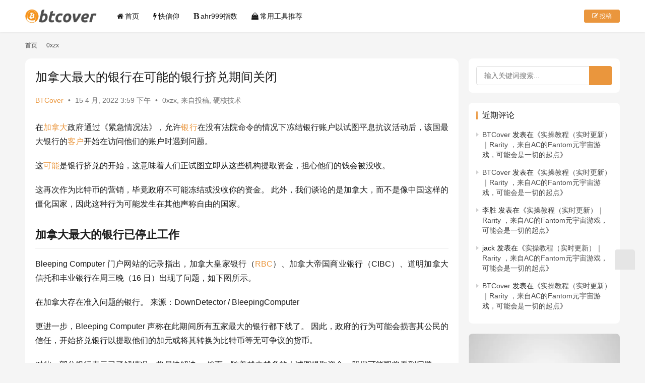

--- FILE ---
content_type: text/html; charset=UTF-8
request_url: https://btcover.com/index.php/2022/04/15/jianadazuidadeyinxingzaikenengdeyinxingjiduiqijianguanbi-2/
body_size: 20623
content:
<!DOCTYPE html><html lang="zh-Hans"><head><script data-no-optimize="1" type="d7f5962e1da33d7f13440ad0-text/javascript">var litespeed_docref=sessionStorage.getItem("litespeed_docref");litespeed_docref&&(Object.defineProperty(document,"referrer",{get:function(){return litespeed_docref}}),sessionStorage.removeItem("litespeed_docref"));</script> <meta charset="UTF-8"><meta http-equiv="X-UA-Compatible" content="IE=edge,chrome=1"><meta name="renderer" content="webkit"><meta name="viewport" content="width=device-width,initial-scale=1,maximum-scale=5"><title>加拿大最大的银行在可能的银行挤兑期间关闭 | BTCover</title><meta name="keywords" content="RBC,加拿大,可能,客户,银行"><meta name="description" content="在加拿大政府通过《紧急情况法》，允许银行在没有法院命令的情况下冻结银行账户以试图平息抗议活动后，该国最大银行的客户开始在访问他们的账户时遇到问题。 这可能是银行挤兑的开始，这意味着人们正试图立即从这些机构提取资金，担心他们的钱会被没收。 这再次作为比特币的营销，毕竟政府不可能冻结或没收你的资金。 此外，我们谈论的是加拿…"><meta property="og:type" content="article"><meta property="og:url" content="https://btcover.com/index.php/2022/04/15/jianadazuidadeyinxingzaikenengdeyinxingjiduiqijianguanbi-2/"><meta property="og:site_name" content="BTCover"><meta property="og:title" content="加拿大最大的银行在可能的银行挤兑期间关闭"><meta property="og:image" content="https://btcover.com/wp-content/uploads/2019/06/btcover-huanchong2.png"><meta property="og:description" content="在加拿大政府通过《紧急情况法》，允许银行在没有法院命令的情况下冻结银行账户以试图平息抗议活动后，该国最大银行的客户开始在访问他们的账户时遇到问题。 这可能是银行挤兑的开始，这意味着人们正试图立即从这些机构提取资金，担心他们的钱会被没收。 这再次作为比特币的营销，毕竟政府不可能冻结或没收你的资金。 此外，我们谈论的是加拿…"><link rel="canonical" href="https://btcover.com/index.php/2022/04/15/jianadazuidadeyinxingzaikenengdeyinxingjiduiqijianguanbi-2/"><meta name="applicable-device" content="pc,mobile"><meta http-equiv="Cache-Control" content="no-transform"><link rel="shortcut icon" href="https://btcover.com/wp-content/uploads/2019/06/btcover-dibu.png"><link rel='dns-prefetch' href='//www.googletagmanager.com' /><link rel='dns-prefetch' href='//pagead2.googlesyndication.com' /><link rel='dns-prefetch' href='//fundingchoicesmessages.google.com' /><style id="litespeed-ccss">@media (min-width:768px){:root{--theme-container-width:750px}}@media (min-width:992px){:root{--theme-container-width:970px}}@media (min-width:1240px){:root{--theme-container-width:1200px}}html{-webkit-text-size-adjust:100%}h1{font-size:2em;margin:.67em 0}a{background-color:#fff0}img{border-style:none}button,input{font-family:inherit;font-size:100%;line-height:1.15;margin:0}button,input{overflow:visible}button{text-transform:none}[type=button],[type=submit],button{-webkit-appearance:button}[type=button]::-moz-focus-inner,[type=submit]::-moz-focus-inner,button::-moz-focus-inner{border-style:none;padding:0}[type=button]:-moz-focusring,[type=submit]:-moz-focusring,button:-moz-focusring{outline:1px dotted ButtonText}[type=search]{-webkit-appearance:textfield;outline-offset:-2px}[type=search]::-webkit-search-decoration{-webkit-appearance:none}::-webkit-file-upload-button{-webkit-appearance:button;font:inherit}*,:after,:before{box-sizing:border-box}html{font-size:10px}body{color:#232323;font-family:var(--theme-font-family);font-size:14px;line-height:1.42857;-webkit-font-smoothing:antialiased;-moz-osx-font-smoothing:grayscale}button,input{font-family:inherit;font-size:inherit;line-height:inherit}a{color:var(--theme-color)}a{text-decoration:none}img{vertical-align:middle}h1,h3{color:inherit;font-family:inherit;font-weight:500;line-height:1.1}h1,h3{margin-bottom:10px;margin-top:20px}h1{font-size:36px}h3{font-size:24px}p{margin:0 0 .8em}ol,ul{margin-bottom:10px;margin-top:0}.container{width:var(--theme-container-width,100%)}.container{margin-left:auto;margin-right:auto;padding-left:10px;padding-right:10px}input[type=search]{box-sizing:border-box}input[type=search]{-webkit-appearance:none}.wpcom-btn{background:var(--theme-el-bg-color);border:1px solid var(--theme-border-color);border-radius:var(--theme-border-radius-m,4px);color:var(--theme-gray-color);display:inline-block;font-size:14px;font-weight:500;line-height:16px;margin-bottom:0;padding:9px 20px;text-align:center;touch-action:manipulation;vertical-align:middle;white-space:nowrap}.wpcom-btn.btn-primary{background-color:var(--theme-color);border-color:var(--theme-color);color:#fff;outline:0}.btn-xs{border-radius:var(--theme-border-radius-s,3px);font-size:12px;line-height:14px;padding:6px 15px}.collapse{display:none}.nav{list-style:none;margin-bottom:0;padding-left:0}.nav>li,.nav>li>a{display:block;position:relative}.nav>li>a{padding:10px 15px}.navbar-collapse{border-top:1px solid #fff0;box-shadow:inset 0 1px 0 hsl(0 0% 100%/.1);overflow-x:visible;padding-left:10px;padding-right:10px;-webkit-overflow-scrolling:touch}.navbar-collapse:after,.navbar-collapse:before{content:" ";display:table}.navbar-collapse:after{clear:both}@media (min-width:992px){.navbar-collapse{border-top:0;box-shadow:none;width:auto}.navbar-collapse.collapse{display:block;height:auto;overflow:visible;padding-bottom:0}}.container>.navbar-collapse,.container>.navbar-header{margin-left:10px;margin-right:10px}@media (min-width:992px){.container>.navbar-collapse,.container>.navbar-header{margin-left:0;margin-right:0}}.navbar-toggle{background-color:#fff0;background-image:none;border:1px solid #fff0;border-radius:var(--theme-border-radius-m,2px);float:right;margin-bottom:8px;margin-right:10px;margin-top:8px;padding:9px 10px;position:relative}.navbar-toggle .icon-bar{border-radius:1px;display:block;height:2px;width:20px}.navbar-toggle .icon-bar+.icon-bar{margin-top:5px}@media (min-width:992px){.navbar-toggle{display:none}}.navbar-nav{margin:7.5px 10px}.navbar-nav>li>a{line-height:20px;padding-bottom:10px;padding-top:10px;white-space:nowrap}@media (min-width:992px){.navbar-nav{display:flex;margin:0}.navbar-nav>li>a{padding-bottom:15px;padding-top:15px}}@media (min-width:992px){.navbar-right{float:right!important;margin-right:10px}}.breadcrumb{color:var(--theme-gray-color);font-size:0;list-style:none;margin-bottom:20px;padding:0}.breadcrumb>li{color:inherit;display:inline-block;font-size:12px;line-height:1;vertical-align:top}.breadcrumb>li a{color:inherit;line-height:inherit}.breadcrumb>li .wi{margin:0 3px;opacity:.8;vertical-align:top}.hide{display:none!important}@-ms-viewport{width:device-width}:root{--swiper-theme-color:var(--theme-color)}:host{display:block;margin-left:auto;margin-right:auto;position:relative;z-index:1}:root{--swiper-navigation-size:44px}.action{bottom:20%;display:flex;flex-direction:column;position:fixed;right:20px;width:40px;z-index:999}.action .action-item{background:var(--theme-body-bg-color);border-top:1px solid hsla(var(--theme-color-hsl),.1);box-sizing:content-box;color:hsla(var(--theme-color-hsl),.5);display:block;height:40px;line-height:40px;position:relative;text-align:center;text-decoration:none;width:40px;z-index:0}.action .action-item:before{background:var(--theme-line-color);bottom:0;content:"";left:0;position:absolute;right:0;top:0;z-index:-1}.action .action-item:first-child{border-top:0}.action .action-item:first-child,.action .action-item:first-child:before{border-top-left-radius:var(--theme-border-radius-m,3px);border-top-right-radius:var(--theme-border-radius-m,3px)}.action .action-item:last-child,.action .action-item:last-child:before{border-bottom-left-radius:var(--theme-border-radius-m,3px);border-bottom-right-radius:var(--theme-border-radius-m,3px)}.action .gotop{opacity:0}.action .action-item-icon{font-size:20px;line-height:40px}@media (max-width:767px){.action{display:none}}body.header-fixed #wrap{padding-top:64px}@media (max-width:767px){body.header-fixed #wrap{overflow:hidden;padding-top:50px}}body.header-fixed>header.header{left:0;position:fixed;z-index:999}body>header.header{background-color:var(--header-bg-color);background-image:var(--header-bg-image);border:0;box-shadow:0 0 3px 1px hsla(var(--theme-color-hsl),.06);position:relative;width:100%;z-index:9}body>header.header>.container{display:flex;justify-content:space-between}body>header.header>.container:after,body>header.header>.container:before{display:none}@media (max-width:767px){body>header.header>.container{padding:0 10px 0 15px!important}}body>header.header .navbar-collapse{align-items:center;display:flex;gap:20px;justify-content:space-between;margin-left:2.5em;padding-left:0;width:100%}body>header.header .navbar-collapse.navbar-right{width:auto}body>header.header .navbar-collapse:after,body>header.header .navbar-collapse:before{display:none}@media (max-width:1299px){body>header.header .navbar-collapse{margin-left:1.8em}}@media (max-width:1199px){body>header.header .navbar-collapse{margin-left:1.6em}}@media (max-width:991px){body>header.header .navbar-collapse{gap:0;height:100%!important;margin:0;width:80%!important}}body>header.header .logo{align-items:center;display:flex;font-size:20px;height:64px;line-height:1;margin:0;padding:0}@media (max-width:991px){body>header.header .logo{height:auto}body>header.header .logo>a{display:block}}body>header.header .logo img{display:block;height:min(var(--logo-height),50px);max-width:-moz-fit-content;max-width:fit-content;width:auto}@media (max-width:767px){body>header.header .logo img{height:min(var(--logo-height-mobile),40px)}}body>header.header .nav{align-items:center;font-size:14px}body>header.header .nav>li{--menu-item-padding:calc(var(--menu-item-gap)/2)}@media (min-width:1200px) and (max-width:1239px){body>header.header .nav>li{--menu-item-padding:calc(var(--menu-item-gap)/2*0.8)}}@media (min-width:992px) and (max-width:1199px){body>header.header .nav>li{--menu-item-padding:calc(var(--menu-item-gap)/2*0.6)}}@media (max-width:767px){body>header.header .nav>li{margin:0}}body>header.header .nav>li:first-child{margin-left:0}body>header.header .nav>li>a{background:none;color:var(--theme-black-color);line-height:64px;padding:0 var(--menu-item-padding)}body>header.header .wpcom-adv-menu{position:relative;--menu-margin-left:3.2em}@media (max-width:991px){body>header.header .wpcom-adv-menu{box-sizing:border-box;margin:0;padding:0}body>header.header .wpcom-adv-menu li{display:block!important;width:100%!important}body>header.header .wpcom-adv-menu li a{border-bottom:1px solid hsla(var(--theme-color-hsl),.04);color:var(--mobile-menu-color,#fff);font-weight:400;line-height:24px!important;overflow:hidden;padding:15px 20px;white-space:normal}body>header.header .wpcom-adv-menu li:last-child a{border-bottom:0}}body>header.header .wpcom-adv-menu .menu-item-icon{font-size:inherit;line-height:inherit;margin-right:3px;vertical-align:top}.navbar-collapse{padding-right:0}.navbar-action{display:flex;gap:16px;height:26px;white-space:nowrap}.navbar-action .login{color:var(--theme-gray-color);display:none;font-size:14px;line-height:26px}.navbar-action .login:first-child{margin-right:8px;padding-right:9px;position:relative}.navbar-action .login:first-child:after{background:var(--theme-gray-color);content:"";height:14px;opacity:.9;position:absolute;right:0;top:6px;width:1px}@media (max-width:991px){.navbar-action .login:first-child:after{display:none}}@media (max-width:991px){.navbar-action .login{background:var(--theme-line-color);border-radius:var(--theme-border-radius-m);color:var(--mobile-menu-color);line-height:24px;margin:0!important;padding:8px 30px!important;text-align:center;width:calc(50% - 30px)}}.navbar-action .publish{font-weight:400;padding-bottom:5px;padding-top:5px;vertical-align:top}.navbar-search{display:none;left:0;position:absolute;top:19px;width:100%;z-index:1}.navbar-search-inner{margin:0 auto;width:360px}.navbar-search-close{color:var(--theme-gray-color);display:inline-block;font-size:18px;line-height:26px;text-align:center;vertical-align:top;width:26px}.navbar-search-input{background:none;border:0;border-left:1px solid var(--theme-black-color);border-radius:0;color:var(--theme-black-color);display:inline-block;font-size:14px;height:16px;line-height:16px;margin-left:8px;margin-top:5px;outline:0;padding:0 7px 0 15px;vertical-align:top;width:280px}.navbar-search-input:-ms-input-placeholder{color:var(--theme-gray-color)}.navbar-search-btn{background:none;border:0;color:var(--theme-gray-color);display:inline-block;font-size:18px;line-height:26px;outline:0;padding:0;vertical-align:top}.navbar-search-icon{color:var(--theme-gray-color);display:inline-block;text-align:center;vertical-align:top}.navbar-search-icon .wi{display:inline-block;font-size:18px;line-height:26px;width:22px}@media (max-width:991px){.navbar-search-icon{display:none!important}body>header.header .nav{font-size:16px}body>header.header .navbar-header{align-items:center;display:flex;float:none;height:64px;justify-content:space-between;margin:0;width:100%}body>header.header .navbar-header:after,body>header.header .navbar-header:before{display:none}}@media (max-width:991px){body>header.header .primary-menu{flex-grow:1;gap:0;min-height:100px;overflow-y:auto;width:100%}.navbar-nav{float:none;margin:0;width:100%}.navbar-nav>li{float:none}.navbar-nav li{background-image:none!important}.navbar-toggle{display:block;margin:0;order:1}.navbar-collapse{background:var(--mobile-menu-bg-color);border:0;bottom:0;overflow:auto;padding:0;position:fixed!important;right:100%;top:0;z-index:998;--mobile-dropdown-menu-filter:brightness(1.05);--mobile-menu-btn-color:var(--theme-color);--mobile-menu-btn-bg-color:#fff}.navbar-collapse:before{background:var(--mobile-menu-bg-color);content:"";display:block!important;filter:drop-shadow(hsla(var(--theme-color-hsl),.06)0 1px 1px);flex-shrink:0;height:50px;width:100%}.navbar-collapse.collapse{display:none}.icon-bar{background:var(--theme-gray-color)}.navbar-action{flex-direction:column;flex-shrink:0;gap:8px;height:min-content;margin:0;padding:20px 0 calc(20px + env(safe-area-inset-bottom));width:100%}.navbar-action #j-user-wrap{display:flex;gap:20px;justify-content:center;margin:0;order:5;width:100%}.navbar-action .wpcom-btn.publish{background:none;border-color:var(--mobile-menu-active-color);border-radius:var(--theme-border-radius-m);color:var(--mobile-menu-active-color);display:block;font-size:14px;line-height:22px;margin:0 20px 8px;order:0;overflow:hidden;padding:8px 30px;text-align:center}.navbar-search{background:none;border:0;display:block;height:auto;order:1;padding:0 20px;position:relative;top:0;width:100%}.navbar-search :-ms-input-placeholder{color:var(--theme-light-color)}.navbar-search-inner{position:relative;width:100%}.navbar-search-input{background:var(--theme-el-bg-color);border:1px solid var(--theme-border-color);border-radius:var(--theme-border-radius-m);color:var(--theme-black-color);height:auto;line-height:26px;margin:0;padding:6px 40px 6px 16px;width:100%}.navbar-search-close{display:none!important}.navbar-search-btn{color:var(--theme-gray-color);line-height:40px;padding:0 12px;position:absolute;right:0;top:0}}.entry-main{margin-bottom:30px}.el-boxed .entry-main{background:var(--theme-el-bg-color);border-radius:var(--theme-border-radius-xl);margin-bottom:20px;padding:20px}@media (max-width:1239px){.el-boxed .entry-main{padding:20px}}@media (max-width:767px){.el-boxed .entry-main{background:none;padding:0}}.entry .entry-head{margin-bottom:20px}.entry .entry-title{font-size:24px;line-height:1.4;margin-bottom:20px;margin-top:0}@media (max-width:767px){.entry .entry-title{font-size:22px}}.entry .entry-info{color:var(--theme-light-color);padding-bottom:10px}@media (max-width:767px){.entry .entry-info{padding-bottom:0}}.entry .entry-info a{color:inherit}.entry .entry-info .nickname{color:var(--theme-color)}@media (max-width:767px){.entry .entry-info .nickname{font-weight:500}}.entry .entry-info .dot{color:var(--theme-light-color);margin:0 5px}@media (max-width:767px){.entry .entry-info .dot{display:none}}@media (max-width:767px){.entry .entry-info{font-size:13px;line-height:23px}.entry .entry-info>a,.entry .entry-info>span,.entry .entry-info>time{margin-right:8px;white-space:nowrap}}.entry .entry-content{color:var(--theme-black-color);font-size:16px;line-height:1.8;margin-bottom:30px;position:relative}.entry .entry-content:after,.entry .entry-content:before{content:" ";display:table}.entry .entry-content:after{clear:both}.entry .entry-content p{line-height:1.8;margin-bottom:20px;word-wrap:break-word}@media (max-width:767px){.entry .entry-content p{text-align:justify}}.entry .entry-content>p{white-space:pre-wrap}.entry .entry-content ol,.entry .entry-content ul{list-style-position:outside;margin-bottom:20px;padding-left:2em}.entry .entry-content li{line-height:1.46;margin-bottom:.5em}.widget{border-radius:var(--theme-border-radius-l);margin-bottom:40px}@media (max-width:1239px){.widget{margin-bottom:30px}}.widget ul{list-style:none;margin:0;padding:0}.widget ul li{line-height:1.46;padding:5px 0 10px 12px;position:relative}.widget ul li:before{border:4px solid #fff0;border-left:5px solid hsla(var(--theme-color-hsl),.2);content:"";height:0;left:0;line-height:0;position:absolute;top:11px;width:0}.widget ul a{color:var(--theme-gray-color)}.widget-title{font-size:16px;font-weight:500;line-height:1;margin:2px 0 15px;padding:0 0 0 12px;position:relative}.widget-title:before{background-color:var(--theme-color);background-image:linear-gradient(180deg,hsl(0 0% 100%/.15),transparent);border-radius:var(--theme-border-radius-s);content:"";height:100%;left:0;position:absolute;top:0;width:3px}.search-form{background:var(--theme-el-bg-color);display:flex}.search-form input:-ms-input-placeholder{color:var(--theme-light-color)}.search-form input.keyword{background:var(--theme-el-bg-color);border:1px solid hsla(var(--theme-color-hsl),.15);border-right:0;box-sizing:border-box;color:var(--theme-black-color);font-size:14px;height:38px;line-height:24px;outline:0;padding:6px 15px;width:100%}.search-form .submit{background-color:var(--theme-color);border:0;color:#fff;flex-shrink:0;font-size:20px;height:38px;line-height:38px;outline:0;padding:0;text-align:center;width:46px}.widget_image_myimg{background:none;padding:0}.widget_image_myimg img{border-radius:var(--theme-border-radius-l);height:auto;vertical-align:top;width:100%}.widget_image_myimg a{display:block}.el-boxed .widget{background:var(--theme-el-bg-color);margin-bottom:20px;padding:15px}.el-boxed .widget_image_myimg{padding:0}.el-boxed .widget_image_myimg{background:none}.el-boxed .widget_search .search-form input.keyword{border-bottom-left-radius:var(--theme-border-radius-m);border-top-left-radius:var(--theme-border-radius-m)}.el-boxed .widget_search .search-form .submit{border-bottom-right-radius:var(--theme-border-radius-m);border-top-right-radius:var(--theme-border-radius-m)}:root{--theme-color:#206be7;--theme-hover:#1162e8;--action-color:#206be7;--theme-base-color:#fff;--theme-body-bg-color:#f5f5f5;--theme-body-bg-image:none;--theme-body-bg-image-repeat:no-repeat;--theme-body-bg-image-size:auto;--theme-body-bg-image-position:0 0;--theme-body-bg-image-attachment:scroll;--theme-el-bg-color:#fff;--theme-color-h:0;--theme-color-s:0%;--theme-color-l:10%;--theme-color-hsl:var(--theme-color-h),var(--theme-color-s),var(--theme-color-l);--theme-black-color:hsl(var(--theme-color-hsl));--theme-gray-color:hsla(var(--theme-color-hsl),.8);--theme-light-color:hsla(var(--theme-color-hsl),.6);--theme-line-color:hsla(var(--theme-color-hsl),.07);--theme-border-color:hsla(var(--theme-color-hsl),.2);--theme-font-family:-apple-system,BlinkMacSystemFont,Helvetica Neue,PingFang SC,Microsoft YaHei,Source Han Sans SC,Noto Sans CJK SC,WenQuanYi Micro Hei,sans-serif;--theme-sidebar-width:300px;--theme-content-sidebar-gap:40px;--theme-border-radius-xl:12px;--theme-border-radius-l:8px;--theme-border-radius-m:5px;--theme-border-radius-s:3px;--header-bg-color:var(--theme-el-bg-color);--header-bg-image:none;--logo-height:32px;--logo-height-mobile:26px;--menu-item-gap:28px;--mobile-menu-color:var(--theme-black-color);--mobile-menu-active-color:var(--theme-color);--mobile-menu-bg-color:var(--theme-el-bg-color);--post-video-ratio:16/9}@media (min-width:992px) and (max-width:1239px){:root{--theme-container-width:calc(100vw - 60px);--theme-sidebar-width:250px}}@media (min-width:768px) and (max-width:991px){:root{--theme-container-width:calc(100vw - 60px)}}@media (max-width:767px){:root{--theme-black-color:#111}}.wpcom-icon{display:inline-block}.wpcom-icon svg{height:1em;vertical-align:-.15em;width:1em;fill:currentColor;overflow:hidden}html{font-size:12px}body{background-attachment:var(--theme-body-bg-image-attachment);background-color:var(--theme-body-bg-color);background-image:var(--theme-body-bg-image);background-position:var(--theme-body-bg-image-position);background-repeat:var(--theme-body-bg-image-repeat);background-size:var(--theme-body-bg-image-size);margin:0;padding-bottom:env(safe-area-inset-bottom);word-wrap:break-word;color:var(--theme-black-color);--scrollbar-width:0px}@media (max-width:767px){body{background:var(--theme-el-bg-color)!important}.container{padding-left:15px;padding-right:15px}}.wrap{margin-bottom:20px;margin-top:40px;position:relative}.wrap.container:after,.wrap.container:before{content:" ";display:table}.wrap.container:after{clear:both}@media (max-width:1239px){.wrap{margin-top:30px}}.main{float:left;width:calc(var(--theme-container-width) - var(--theme-sidebar-width) - var(--theme-content-sidebar-gap) - 20px)}@media (max-width:991px){.main{float:none!important;width:100%}}.breadcrumb{color:var(--special-color,var(--theme-gray-color));width:100%}.el-boxed{--theme-content-sidebar-gap:20px}.el-boxed .wrap{margin-top:20px}.sidebar{float:right;width:var(--theme-sidebar-width)}@media screen and (max-width:991px){.sidebar{display:none}}:root{--theme-color:#ea963d;--theme-hover:#ea963d;--logo-height:32px;--logo-height-mobile:26px;--header-bg-color:#fff;--header-bg-image:none;--thumb-ratio-default:480 / 300;--thumb-ratio-post:480 / 300;--post-video-ratio:860 / 482}.fa{display:inline-block;font:normal normal normal 14px/1 FontAwesome;font-size:inherit;text-rendering:auto;-webkit-font-smoothing:antialiased;-moz-osx-font-smoothing:grayscale}.fa-home:before{content:""}.fa-bold:before{content:""}.fa-edit:before{content:""}.fa-bolt:before{content:""}.fa-shopping-bag:before{content:""}ol,ul{box-sizing:border-box}.entry-content{counter-reset:footnotes}:root{--wp--preset--font-size--normal:16px;--wp--preset--font-size--huge:42px}:root{--wp--preset--aspect-ratio--square:1;--wp--preset--aspect-ratio--4-3:4/3;--wp--preset--aspect-ratio--3-4:3/4;--wp--preset--aspect-ratio--3-2:3/2;--wp--preset--aspect-ratio--2-3:2/3;--wp--preset--aspect-ratio--16-9:16/9;--wp--preset--aspect-ratio--9-16:9/16;--wp--preset--color--black:#000000;--wp--preset--color--cyan-bluish-gray:#abb8c3;--wp--preset--color--white:#ffffff;--wp--preset--color--pale-pink:#f78da7;--wp--preset--color--vivid-red:#cf2e2e;--wp--preset--color--luminous-vivid-orange:#ff6900;--wp--preset--color--luminous-vivid-amber:#fcb900;--wp--preset--color--light-green-cyan:#7bdcb5;--wp--preset--color--vivid-green-cyan:#00d084;--wp--preset--color--pale-cyan-blue:#8ed1fc;--wp--preset--color--vivid-cyan-blue:#0693e3;--wp--preset--color--vivid-purple:#9b51e0;--wp--preset--gradient--vivid-cyan-blue-to-vivid-purple:linear-gradient(135deg,rgba(6,147,227,1) 0%,rgb(155,81,224) 100%);--wp--preset--gradient--light-green-cyan-to-vivid-green-cyan:linear-gradient(135deg,rgb(122,220,180) 0%,rgb(0,208,130) 100%);--wp--preset--gradient--luminous-vivid-amber-to-luminous-vivid-orange:linear-gradient(135deg,rgba(252,185,0,1) 0%,rgba(255,105,0,1) 100%);--wp--preset--gradient--luminous-vivid-orange-to-vivid-red:linear-gradient(135deg,rgba(255,105,0,1) 0%,rgb(207,46,46) 100%);--wp--preset--gradient--very-light-gray-to-cyan-bluish-gray:linear-gradient(135deg,rgb(238,238,238) 0%,rgb(169,184,195) 100%);--wp--preset--gradient--cool-to-warm-spectrum:linear-gradient(135deg,rgb(74,234,220) 0%,rgb(151,120,209) 20%,rgb(207,42,186) 40%,rgb(238,44,130) 60%,rgb(251,105,98) 80%,rgb(254,248,76) 100%);--wp--preset--gradient--blush-light-purple:linear-gradient(135deg,rgb(255,206,236) 0%,rgb(152,150,240) 100%);--wp--preset--gradient--blush-bordeaux:linear-gradient(135deg,rgb(254,205,165) 0%,rgb(254,45,45) 50%,rgb(107,0,62) 100%);--wp--preset--gradient--luminous-dusk:linear-gradient(135deg,rgb(255,203,112) 0%,rgb(199,81,192) 50%,rgb(65,88,208) 100%);--wp--preset--gradient--pale-ocean:linear-gradient(135deg,rgb(255,245,203) 0%,rgb(182,227,212) 50%,rgb(51,167,181) 100%);--wp--preset--gradient--electric-grass:linear-gradient(135deg,rgb(202,248,128) 0%,rgb(113,206,126) 100%);--wp--preset--gradient--midnight:linear-gradient(135deg,rgb(2,3,129) 0%,rgb(40,116,252) 100%);--wp--preset--font-size--small:13px;--wp--preset--font-size--medium:20px;--wp--preset--font-size--large:36px;--wp--preset--font-size--x-large:42px;--wp--preset--spacing--20:0.44rem;--wp--preset--spacing--30:0.67rem;--wp--preset--spacing--40:1rem;--wp--preset--spacing--50:1.5rem;--wp--preset--spacing--60:2.25rem;--wp--preset--spacing--70:3.38rem;--wp--preset--spacing--80:5.06rem;--wp--preset--shadow--natural:6px 6px 9px rgba(0, 0, 0, 0.2);--wp--preset--shadow--deep:12px 12px 50px rgba(0, 0, 0, 0.4);--wp--preset--shadow--sharp:6px 6px 0px rgba(0, 0, 0, 0.2);--wp--preset--shadow--outlined:6px 6px 0px -3px rgba(255, 255, 255, 1), 6px 6px rgba(0, 0, 0, 1);--wp--preset--shadow--crisp:6px 6px 0px rgba(0, 0, 0, 1)}:root{--member-color:var(--theme-color,#206be7);--member-hover:var(--theme-hover,#1162e8);--member-el-bg-color:var(--theme-el-bg-color,#fff);--member-color-h:var(--theme-color-h,0);--member-color-s:var(--theme-color-s,0%);--member-color-l:var(--theme-color-l,15%);--member-color-hsl:var(--member-color-h),var(--member-color-s),var(--member-color-l);--member-black-color:hsl(var(--member-color-hsl));--member-gray-color:hsla(var(--member-color-hsl),.8);--member-light-color:hsla(var(--member-color-hsl),.6);--member-line-color:hsla(var(--member-color-hsl),.07);--member-border-color:hsla(var(--member-color-hsl),.2)}.wpcom-btn{background:var(--member-el-bg-color);border:1px solid hsla(var(--member-color-hsl),.2);border-radius:var(--theme-border-radius-m,4px);box-shadow:none;box-sizing:border-box;color:var(--member-gray-color,var(--theme-gray-color));display:inline-block;font-size:14px;font-weight:400;line-height:16px;margin-bottom:0;padding:9px 20px;text-align:center;text-decoration:none;text-shadow:none!important;touch-action:manipulation;vertical-align:middle;white-space:nowrap}.wpcom-btn.btn-primary{background-color:var(--member-color);border-color:var(--member-color);color:#fff;outline:0}.wpcom-btn.btn-xs{border-radius:var(--theme-border-radius-s,3px);font-size:12px;line-height:14px;padding:6px 15px}.wpcom-icon{display:inline-block}.wpcom-icon svg{height:1em;vertical-align:-.15em;width:1em;fill:currentColor;overflow:hidden}:root{--qa-color:var(--theme-color,#4285f4);--qa-hover:var(--theme-hover,#3380ff);--qa-black-color:var(--theme-black-color,#333);--qa-gray-color:var(--theme-gray-color,#666);--qa-light-color:var(--theme-light-color,#999);--qa-line-color:var(--theme-line-color,#efefef);--qa-border-color:var(--theme-border-color,#e5e5e5);--qa-color-hsl:var(--theme-color-h,0),var(--theme-color-s,0%),var(--theme-color-l,15%);--qa-box-bg-color:hsla(var(--qa-color-hsl),.04);--qa-el-bg-color:var(--theme-el-bg-color,#fff)}.wpcom-icon{display:inline-block}.wpcom-icon svg{height:1em;vertical-align:-.15em;width:1em;fill:currentColor;overflow:hidden}:root{--qa-color:#ea963d;--qa-hover:#ea963d}.recentcomments a{display:inline!important;padding:0!important;margin:0!important}</style><script src="/cdn-cgi/scripts/7d0fa10a/cloudflare-static/rocket-loader.min.js" data-cf-settings="d7f5962e1da33d7f13440ad0-|49"></script><link rel="preload" data-asynced="1" data-optimized="2" as="style" onload="this.onload=null;this.rel='stylesheet'" href="https://btcover.com/wp-content/litespeed/css/52cc891842ed585a12e85a7345934800.css?ver=84e15" /><script type="litespeed/javascript">!function(a){"use strict";var b=function(b,c,d){function e(a){return h.body?a():void setTimeout(function(){e(a)})}function f(){i.addEventListener&&i.removeEventListener("load",f),i.media=d||"all"}var g,h=a.document,i=h.createElement("link");if(c)g=c;else{var j=(h.body||h.getElementsByTagName("head")[0]).childNodes;g=j[j.length-1]}var k=h.styleSheets;i.rel="stylesheet",i.href=b,i.media="only x",e(function(){g.parentNode.insertBefore(i,c?g:g.nextSibling)});var l=function(a){for(var b=i.href,c=k.length;c--;)if(k[c].href===b)return a();setTimeout(function(){l(a)})};return i.addEventListener&&i.addEventListener("load",f),i.onloadcssdefined=l,l(f),i};"undefined"!=typeof exports?exports.loadCSS=b:a.loadCSS=b}("undefined"!=typeof global?global:this);!function(a){if(a.loadCSS){var b=loadCSS.relpreload={};if(b.support=function(){try{return a.document.createElement("link").relList.supports("preload")}catch(b){return!1}},b.poly=function(){for(var b=a.document.getElementsByTagName("link"),c=0;c<b.length;c++){var d=b[c];"preload"===d.rel&&"style"===d.getAttribute("as")&&(a.loadCSS(d.href,d,d.getAttribute("media")),d.rel=null)}},!b.support()){b.poly();var c=a.setInterval(b.poly,300);a.addEventListener&&a.addEventListener("load",function(){b.poly(),a.clearInterval(c)}),a.attachEvent&&a.attachEvent("onload",function(){a.clearInterval(c)})}}}(this);</script> <script type="litespeed/javascript" data-src="https://btcover.com/wp-includes/js/jquery/jquery.min.js?ver=3.7.1" id="jquery-core-js"></script> <link rel="EditURI" type="application/rsd+xml" title="RSD" href="https://btcover.com/xmlrpc.php?rsd" /><meta name="generator" content="Site Kit by Google 1.170.0" /> <script type="litespeed/javascript" data-src="https://www.googletagmanager.com/gtag/js?id=G-P6ER0FTT3G"></script> <script type="litespeed/javascript">window.dataLayer=window.dataLayer||[];function gtag(){dataLayer.push(arguments)}
gtag('js',new Date());gtag('config','G-P6ER0FTT3G')</script> <meta name="google-adsense-platform-account" content="ca-host-pub-2644536267352236"><meta name="google-adsense-platform-domain" content="sitekit.withgoogle.com"> <script type="litespeed/javascript" data-src="https://pagead2.googlesyndication.com/pagead/js/adsbygoogle.js?client=ca-pub-8611074409505023&amp;host=ca-host-pub-2644536267352236" crossorigin="anonymous"></script> <link rel="icon" href="https://btcover.com/wp-content/uploads/2019/06/btcover-dibu.png" sizes="32x32" /><link rel="icon" href="https://btcover.com/wp-content/uploads/2019/06/btcover-dibu.png" sizes="192x192" /><link rel="apple-touch-icon" href="https://btcover.com/wp-content/uploads/2019/06/btcover-dibu.png" /><meta name="msapplication-TileImage" content="http://btcover.com/wp-content/uploads/2019/06/btcover-dibu.png" />
<!--[if lte IE 11]><script src="https://btcover.com/wp-content/themes/justnews/js/update.js"></script><![endif]--></head><body class="wp-singular post-template-default single single-post postid-100284 single-format-standard wp-theme-justnews lang-cn el-boxed header-fixed"><header class="header"><div class="container"><div class="navbar-header">
<button type="button" class="navbar-toggle collapsed" data-toggle="collapse" data-target=".navbar-collapse" aria-label="menu">
<span class="icon-bar icon-bar-1"></span>
<span class="icon-bar icon-bar-2"></span>
<span class="icon-bar icon-bar-3"></span>
</button><div class="logo">
<a href="https://btcover.com/" rel="home">
<img data-lazyloaded="1" src="[data-uri]" width="743" height="167" data-src="http://btcover.com/wp-content/uploads/2019/06/btcover-logo.png.webp" alt="BTCover">
</a></div></div><div class="collapse navbar-collapse mobile-style-0"><nav class="primary-menu"><ul id="menu-justnews-menudaohanglan" class="nav navbar-nav wpcom-adv-menu"><li class="menu-item menu-item-has-image"><a href="https://btcover.com/"><i class="wpcom-icon fa fa-home menu-item-icon"></i>首页</a></li><li class="menu-item menu-item-has-image"><a target="_blank" href="https://btcover.com/index.php/kuaixinyang/"><i class="wpcom-icon fa fa-bolt menu-item-icon"></i>快信仰</a></li><li class="menu-item menu-item-has-image"><a target="_blank" href="https://btcover.com/index.php/ahr999zhishuheshisuohatunbitebi/"><i class="wpcom-icon fa fa-bold menu-item-icon"></i>ahr999指数</a></li><li class="menu-item menu-item-has-image"><a target="_blank" href="https://btcover.com/index.php/btc-gongjuxiang/"><i class="wpcom-icon fa fa-shopping-bag menu-item-icon"></i>常用工具推荐</a></li></ul></nav><div class="navbar-action"><div class="navbar-search-icon j-navbar-search"><i class="wpcom-icon wi"><svg aria-hidden="true"><use xlink:href="#wi-search"></use></svg></i></div><form class="navbar-search" action="https://btcover.com/" method="get" role="search"><div class="navbar-search-inner"><i class="wpcom-icon wi navbar-search-close"><svg aria-hidden="true"><use xlink:href="#wi-close"></use></svg></i><input type="text" name="s" class="navbar-search-input" autocomplete="off" maxlength="100" placeholder="输入关键词搜索..." value=""><button class="navbar-search-btn" type="submit" aria-label="搜索"><i class="wpcom-icon wi"><svg aria-hidden="true"><use xlink:href="#wi-search"></use></svg></i></button></div></form><div id="j-user-wrap">
<a class="login" href="https://btcover.com/index.php/denglu/">登录</a>
<a class="login register" href="https://btcover.com/index.php/zhuce/">注册</a></div>
<a class="wpcom-btn btn-primary btn-xs publish" href="https://btcover.com/index.php/tougao/">
<i class="fa fa-edit"></i> 投稿                        </a></div></div></div></header><div id="wrap"><div class="wrap container"><ol class="breadcrumb" vocab="https://schema.org/" typeof="BreadcrumbList"><li class="home" property="itemListElement" typeof="ListItem"><a href="https://btcover.com" property="item" typeof="WebPage"><span property="name" class="hide">BTCover</span>首页</a><meta property="position" content="1"></li><li property="itemListElement" typeof="ListItem"><i class="wpcom-icon wi"><svg aria-hidden="true"><use xlink:href="#wi-arrow-right-3"></use></svg></i><a href="https://btcover.com/index.php/category/0xzx/" property="item" typeof="WebPage"><span property="name">0xzx</span></a><meta property="position" content="2"></li></ol><main class="main"><article id="post-100284" class="post-100284 post type-post status-publish format-standard hentry category-0xzx category-laizitougao category-yinghejishu tag-rbc tag-jianada tag-keneng tag-kehu tag-yinxing entry"><div class="entry-main"><div class="entry-head"><h1 class="entry-title">加拿大最大的银行在可能的银行挤兑期间关闭</h1><div class="entry-info">
<span class="vcard">
<a class="nickname url fn j-user-card" data-user="1" href="https://btcover.com/index.php/yonghuxinxi/btcoverdavidfnck">BTCover</a>
</span>
<span class="dot">•</span>
<time class="entry-date published" datetime="2022-04-15T15:59:39+00:00" pubdate>
15 4 月, 2022 3:59 下午                                </time>
<span class="dot">•</span>
<a href="https://btcover.com/index.php/category/0xzx/" rel="category tag">0xzx</a>, <a href="https://btcover.com/index.php/category/laizitougao/" rel="category tag">来自投稿</a>, <a href="https://btcover.com/index.php/category/yinghejishu/" rel="category tag">硬核技术</a></div></div><div class="entry-content text-justify"><p>在<span class="wpcom_tag_link"><a href="https://btcover.com/index.php/tag/jianada/" title="加拿大" target="_blank">加拿大</a></span>政府通过《紧急情况法》，允许<span class="wpcom_tag_link"><a href="https://btcover.com/index.php/tag/yinxing/" title="银行" target="_blank">银行</a></span>在没有法院命令的情况下冻结银行账户以试图平息抗议活动后，该国最大银行的<span class="wpcom_tag_link"><a href="https://btcover.com/index.php/tag/kehu/" title="客户" target="_blank">客户</a></span>开始在访问他们的账户时遇到问题。</p><p>这<span class="wpcom_tag_link"><a href="https://btcover.com/index.php/tag/keneng/" title="可能" target="_blank">可能</a></span>是银行挤兑的开始，这意味着人们正试图立即从这些机构提取资金，担心他们的钱会被没收。</p><p>这再次作为比特币的营销，毕竟政府不可能冻结或没收你的资金。 此外，我们谈论的是加拿大，而不是像中国这样的僵化国家，因此这种行为可能发生在其他声称自由的国家。</p><h2>加拿大最大的银行已停止工作</h2><p>Bleeping Computer 门户网站的记录指出，加拿大皇家银行（<span class="wpcom_tag_link"><a href="https://btcover.com/index.php/tag/rbc/" title="RBC" target="_blank">RBC</a></span>）、加拿大帝国商业银行（CIBC）、道明加拿大信托和丰业银行在周三晚（16 日）出现了问题，如下图所示。</p><p>在加拿大存在准入问题的银行。 来源：DownDetector / BleepingComputer</p><p id="PtRbRcM">更进一步，Bleeping Computer 声称在此期间所有五家最大的银行都下线了。 因此，政府的行为可能会损害其公民的信任，开始挤兑银行以提取他们的加元或将其转换为比特币等无可争议的货币。</p><p>对此，部分银行表示已了解情况，将尽快解决。 然而，随着越来越多的人试图提取资金，我们可能即将看到问题。</p><h2>恐惧正在控制银行客户</h2><p>这种恐惧不仅体现在抗议者身上，也体现在经济上支持该运动的人身上。 从社交网络可以看出。</p><p>“@RBC 你们能不能就像我这样几周前支持卡车司机的客户发表一些声明。 你将冻结我们的帐户。 我们必须尽快关闭我们的账户。 我们现在需要澄清。 我们已经向许多其他慈善机构捐款，我们对此感到担忧。”</p><p>作为回应，加拿大皇家银行 (RBC) 没有回应其客户的问题，带来的担忧多于宽慰。</p><p>“与任何客户情况一样，出于客户隐私的原因，我们无法对这一特定问题发表评论。 我们可以说，RBC 遵守我们经营所在司法管辖区的所有适用法律和监管要求。”</p><blockquote class="twitter-tweet" data-dnt="true" data-width="550"><p dir="ltr" lang="en">与任何客户情况一样，出于客户隐私的原因，我们无法对此特定事项发表评论。 可以说，RBC 遵守我们经营所在司法管辖区的所有适用法律和监管要求。 ^问</p><p>——加拿大皇家银行 (@RBC) 2022 年 2 月 17 日</p></blockquote><p>最后，尽管加拿大远不是一个独裁国家，但《紧急情况法》的通过不仅动摇了世界，也动摇了其公民的信心。 也许现在有些人开始明白比特币的吸引力了，毕竟如果这发生在加拿大，也可能发生在任何其他声称免费的国家。</p></p><div class="entry-copyright"><p>内容搜集自网络，整理者：BTCover，如若侵权请联系站长，会尽快删除。</p></div></div><div class="entry-tag"><a href="https://btcover.com/index.php/tag/rbc/" rel="tag">RBC</a><a href="https://btcover.com/index.php/tag/jianada/" rel="tag">加拿大</a><a href="https://btcover.com/index.php/tag/keneng/" rel="tag">可能</a><a href="https://btcover.com/index.php/tag/kehu/" rel="tag">客户</a><a href="https://btcover.com/index.php/tag/yinxing/" rel="tag">银行</a></div><div class="entry-action"><div class="btn-zan" data-id="100284"><i class="wpcom-icon wi"><svg aria-hidden="true"><use xlink:href="#wi-thumb-up-fill"></use></svg></i> 赞 <span class="entry-action-num">(0)</span></div></div><div class="entry-bar"><div class="entry-bar-inner"><div class="entry-bar-author">
<a data-user="1" target="_blank" href="https://btcover.com/index.php/yonghuxinxi/btcoverdavidfnck" class="avatar j-user-card">
<img data-lazyloaded="1" src="[data-uri]" alt='BTCover的头像' data-src='//btcover.com/wp-content/uploads/member/avatars/238a0b923820dcc5.1560091108.jpg' class='avatar avatar-60 photo' height='60' width='60' /><span class="author-name">BTCover</span>                                        </a></div><div class="entry-bar-info"><div class="info-item meta">
<a class="meta-item j-heart" href="javascript:;" data-id="100284"><i class="wpcom-icon wi"><svg aria-hidden="true"><use xlink:href="#wi-star"></use></svg></i> <span class="data">0</span></a>                                        <a class="meta-item" href="#comments"><i class="wpcom-icon wi"><svg aria-hidden="true"><use xlink:href="#wi-comment"></use></svg></i> <span class="data">0</span></a></div><div class="info-item share">
<a class="meta-item mobile j-mobile-share" href="javascript:;" data-id="100284" data-qrcode="https://btcover.com/index.php/2022/04/15/jianadazuidadeyinxingzaikenengdeyinxingjiduiqijianguanbi-2/">
<i class="wpcom-icon wi"><svg aria-hidden="true"><use xlink:href="#wi-share"></use></svg></i> 生成海报                                            </a>
<a class="meta-item wechat" data-share="wechat" target="_blank" rel="nofollow noopener noreferrer" href="#">
<i class="wpcom-icon wi"><svg aria-hidden="true"><use xlink:href="#wi-wechat"></use></svg></i>                                            </a>
<a class="meta-item weibo" data-share="weibo" target="_blank" rel="nofollow noopener noreferrer" href="#">
<i class="wpcom-icon wi"><svg aria-hidden="true"><use xlink:href="#wi-weibo"></use></svg></i>                                            </a>
<a class="meta-item qq" data-share="qq" target="_blank" rel="nofollow noopener noreferrer" href="#">
<i class="wpcom-icon wi"><svg aria-hidden="true"><use xlink:href="#wi-qq"></use></svg></i>                                            </a></div><div class="info-item act">
<a href="javascript:;" id="j-reading"><i class="wpcom-icon wi"><svg aria-hidden="true"><use xlink:href="#wi-article"></use></svg></i></a></div></div></div></div></div><div class="entry-page"><div class="entry-page-prev j-lazy" style="background-image: url('https://btcover.com/wp-content/uploads/2019/06/btcover-huanchong2.png.webp');" data-original="https://btcover.com/wp-content/uploads/2022/04/SEC-BlockFi-fine-300x200.jpg-480x300.webp">
<a href="https://btcover.com/index.php/2022/04/15/blockfi-yu-sec-dachenghejiefakuan-1-yimeiyuan-2/" title="BlockFi 与 SEC 达成和解：罚款 1 亿美元" rel="prev">
<span>BlockFi 与 SEC 达成和解：罚款 1 亿美元</span>
</a><div class="entry-page-info">
<span class="pull-left"><i class="wpcom-icon wi"><svg aria-hidden="true"><use xlink:href="#wi-arrow-left-double"></use></svg></i> 上一篇</span>
<span class="pull-right">15 4 月, 2022 4:00 下午</span></div></div><div class="entry-page-next entry-page-nobg">
<a href="https://btcover.com/index.php/2022/04/15/wanjianbidu5pian-zhongguoshuzicangpinnftshichangfenxizongjie-2/" title="晚间必读5篇 | 中国数字藏品（NFT）市场分析总结" rel="next">
<span>晚间必读5篇 | 中国数字藏品（NFT）市场分析总结</span>
</a><div class="entry-page-info">
<span class="pull-right">下一篇 <i class="wpcom-icon wi"><svg aria-hidden="true"><use xlink:href="#wi-arrow-right-double"></use></svg></i></span>
<span class="pull-left">15 4 月, 2022 3:59 下午</span></div></div></div><div class="entry-related-posts"><h3 class="entry-related-title">相关推荐</h3><ul class="entry-related cols-3 post-loop post-loop-image"><li class="item"><div class="item-inner"><div class="item-img">
<a class="item-thumb" href="https://btcover.com/index.php/2022/04/14/sberbank-huodeeluosizhongyangyinxingdeshuzizichanxukezheng-ledger-insights/" title="Sberbank 获得俄罗斯中央银行的数字资产许可证 – Ledger Insights" target="_blank" rel="bookmark">
</a>
<a class="item-category" href="https://btcover.com/index.php/category/0xzx/" target="_blank">0xzx</a></div><h3 class="item-title">
<a href="https://btcover.com/index.php/2022/04/14/sberbank-huodeeluosizhongyangyinxingdeshuzizichanxukezheng-ledger-insights/" target="_blank" rel="bookmark">
Sberbank 获得俄罗斯中央银行的数字资产许可证 – Ledger Insights            </a></h3><div class="item-meta-author">
<a data-user="1" target="_blank" href="https://btcover.com/index.php/yonghuxinxi/btcoverdavidfnck" class="avatar j-user-card">
<img data-lazyloaded="1" src="[data-uri]" alt='BTCover的头像' data-src='//btcover.com/wp-content/uploads/member/avatars/238a0b923820dcc5.1560091108.jpg' class='avatar avatar-60 photo' height='60' width='60' />                    <span>BTCover</span>
</a><div class="item-meta-right">14 4 月, 2022</div></div></div></li><li class="item"><div class="item-inner"><div class="item-img">
<a class="item-thumb" href="https://btcover.com/index.php/2021/09/04/duandianshijiediwudakuangchilikaizhongguoqianwanghasakesitan/" title="断电，世界第五大矿池离开中国前往哈萨克斯坦" target="_blank" rel="bookmark">
<img data-lazyloaded="1" src="[data-uri]" width="480" height="300" data-src="https://btcover.com/wp-content/uploads/2019/06/btcover-huanchong2.png.webp" class="attachment-post-thumbnail size-post-thumbnail wp-post-image j-lazy" alt="断电，世界第五大矿池离开中国前往哈萨克斯坦" decoding="async" fetchpriority="high" data-original="https://btcover.com/wp-content/uploads/2021/09/20210622-263-480x300.jpg" />            </a>
<a class="item-category" href="https://btcover.com/index.php/category/0xzx/" target="_blank">0xzx</a></div><h3 class="item-title">
<a href="https://btcover.com/index.php/2021/09/04/duandianshijiediwudakuangchilikaizhongguoqianwanghasakesitan/" target="_blank" rel="bookmark">
断电，世界第五大矿池离开中国前往哈萨克斯坦            </a></h3><div class="item-meta-author">
<a data-user="1" target="_blank" href="https://btcover.com/index.php/yonghuxinxi/btcoverdavidfnck" class="avatar j-user-card">
<img data-lazyloaded="1" src="[data-uri]" alt='BTCover的头像' data-src='//btcover.com/wp-content/uploads/member/avatars/238a0b923820dcc5.1560091108.jpg' class='avatar avatar-60 photo' height='60' width='60' />                    <span>BTCover</span>
</a><div class="item-meta-right">4 9 月, 2021</div></div></div></li><li class="item"><div class="item-inner"><div class="item-img">
<a class="item-thumb" href="https://btcover.com/index.php/2021/09/04/hanguojiamihuobijiaoyisuobeijinzhichulitamenzijifaxingdeyingbi/" title="韩国加密货币交易所被禁止处理他们自己发行的硬币" target="_blank" rel="bookmark">
<img data-lazyloaded="1" src="[data-uri]" width="480" height="300" data-src="https://btcover.com/wp-content/uploads/2019/06/btcover-huanchong2.png.webp" class="attachment-post-thumbnail size-post-thumbnail wp-post-image j-lazy" alt="韩国加密货币交易所被禁止处理他们自己发行的硬币" decoding="async" data-original="https://btcover.com/wp-content/uploads/2021/09/20210617-243-480x300.jpg" />            </a>
<a class="item-category" href="https://btcover.com/index.php/category/0xzx/" target="_blank">0xzx</a></div><h3 class="item-title">
<a href="https://btcover.com/index.php/2021/09/04/hanguojiamihuobijiaoyisuobeijinzhichulitamenzijifaxingdeyingbi/" target="_blank" rel="bookmark">
韩国加密货币交易所被禁止处理他们自己发行的硬币            </a></h3><div class="item-meta-author">
<a data-user="1" target="_blank" href="https://btcover.com/index.php/yonghuxinxi/btcoverdavidfnck" class="avatar j-user-card">
<img data-lazyloaded="1" src="[data-uri]" alt='BTCover的头像' data-src='//btcover.com/wp-content/uploads/member/avatars/238a0b923820dcc5.1560091108.jpg' class='avatar avatar-60 photo' height='60' width='60' />                    <span>BTCover</span>
</a><div class="item-meta-right">4 9 月, 2021</div></div></div></li><li class="item"><div class="item-inner"><div class="item-img">
<a class="item-thumb" href="https://btcover.com/index.php/2021/08/23/pendle-xintuichude-lp-shouyidaibihuachanpinhequanxinwakuangjihuazenmewan/" title="Pendle 新推出的 LP 收益代币化产品和全新挖矿计划怎么玩？" target="_blank" rel="bookmark">
<img data-lazyloaded="1" src="[data-uri]" width="480" height="300" data-src="https://btcover.com/wp-content/uploads/2019/06/btcover-huanchong2.png.webp" class="attachment-post-thumbnail size-post-thumbnail wp-post-image j-lazy" alt="Pendle 新推出的 LP 收益代币化产品和全新挖矿计划怎么玩？" decoding="async" data-original="https://btcover.com/wp-content/uploads/2021/08/pics信仰-1-480x300.png" />            </a>
<a class="item-category" href="https://btcover.com/index.php/category/laizitougao/" target="_blank">来自投稿</a></div><h3 class="item-title">
<a href="https://btcover.com/index.php/2021/08/23/pendle-xintuichude-lp-shouyidaibihuachanpinhequanxinwakuangjihuazenmewan/" target="_blank" rel="bookmark">
Pendle 新推出的 LP 收益代币化产品和全新挖矿计划怎么玩？            </a></h3><div class="item-meta-author">
<a data-user="1" target="_blank" href="https://btcover.com/index.php/yonghuxinxi/btcoverdavidfnck" class="avatar j-user-card">
<img data-lazyloaded="1" src="[data-uri]" alt='BTCover的头像' data-src='//btcover.com/wp-content/uploads/member/avatars/238a0b923820dcc5.1560091108.jpg' class='avatar avatar-60 photo' height='60' width='60' />                    <span>BTCover</span>
</a><div class="item-meta-right">23 8 月, 2021</div></div></div></li><li class="item"><div class="item-inner"><div class="item-img">
<a class="item-thumb" href="https://btcover.com/index.php/2021/08/29/polkadot-jiagefenxidot-jixuxunsufandanxiayigemubiaoshi-17-meiyuan/" title="Polkadot 价格分析：DOT 继续迅速反弹，下一个目标是 17 美元？" target="_blank" rel="bookmark">
</a>
<a class="item-category" href="https://btcover.com/index.php/category/0xzx/" target="_blank">0xzx</a></div><h3 class="item-title">
<a href="https://btcover.com/index.php/2021/08/29/polkadot-jiagefenxidot-jixuxunsufandanxiayigemubiaoshi-17-meiyuan/" target="_blank" rel="bookmark">
Polkadot 价格分析：DOT 继续迅速反弹，下一个目标是 17 美元？            </a></h3><div class="item-meta-author">
<a data-user="1" target="_blank" href="https://btcover.com/index.php/yonghuxinxi/btcoverdavidfnck" class="avatar j-user-card">
<img data-lazyloaded="1" src="[data-uri]" alt='BTCover的头像' data-src='//btcover.com/wp-content/uploads/member/avatars/238a0b923820dcc5.1560091108.jpg' class='avatar avatar-60 photo' height='60' width='60' />                    <span>BTCover</span>
</a><div class="item-meta-right">29 8 月, 2021</div></div></div></li><li class="item"><div class="item-inner"><div class="item-img">
<a class="item-thumb" href="https://btcover.com/index.php/2021/08/28/gougoubihechaiquanxiadiebiaoqingbaobichuxianchuangjiludekuisun/" title="狗狗币和柴犬下跌：表情包币出现创纪录的亏损" target="_blank" rel="bookmark">
<img data-lazyloaded="1" src="[data-uri]" width="480" height="300" data-src="https://btcover.com/wp-content/uploads/2019/06/btcover-huanchong2.png.webp" class="attachment-post-thumbnail size-post-thumbnail wp-post-image j-lazy" alt="狗狗币和柴犬下跌：表情包币出现创纪录的亏损" decoding="async" data-original="https://btcover.com/wp-content/uploads/2021/08/20210715-138-480x300.png" />            </a>
<a class="item-category" href="https://btcover.com/index.php/category/0xzx/" target="_blank">0xzx</a></div><h3 class="item-title">
<a href="https://btcover.com/index.php/2021/08/28/gougoubihechaiquanxiadiebiaoqingbaobichuxianchuangjiludekuisun/" target="_blank" rel="bookmark">
狗狗币和柴犬下跌：表情包币出现创纪录的亏损            </a></h3><div class="item-meta-author">
<a data-user="1" target="_blank" href="https://btcover.com/index.php/yonghuxinxi/btcoverdavidfnck" class="avatar j-user-card">
<img data-lazyloaded="1" src="[data-uri]" alt='BTCover的头像' data-src='//btcover.com/wp-content/uploads/member/avatars/238a0b923820dcc5.1560091108.jpg' class='avatar avatar-60 photo' height='60' width='60' />                    <span>BTCover</span>
</a><div class="item-meta-right">28 8 月, 2021</div></div></div></li><li class="item"><div class="item-inner"><div class="item-img">
<a class="item-thumb" href="https://btcover.com/index.php/2021/08/29/laiangneier%c2%b7meixilionel-messijiangtongguojiamihuobihuodebufendabixinshui/" title="莱昂内尔·梅西（Lionel Messi）将通过加密货币获得部分（大笔）薪水" target="_blank" rel="bookmark">
</a>
<a class="item-category" href="https://btcover.com/index.php/category/0xzx/" target="_blank">0xzx</a></div><h3 class="item-title">
<a href="https://btcover.com/index.php/2021/08/29/laiangneier%c2%b7meixilionel-messijiangtongguojiamihuobihuodebufendabixinshui/" target="_blank" rel="bookmark">
莱昂内尔·梅西（Lionel Messi）将通过加密货币获得部分（大笔）薪水            </a></h3><div class="item-meta-author">
<a data-user="1" target="_blank" href="https://btcover.com/index.php/yonghuxinxi/btcoverdavidfnck" class="avatar j-user-card">
<img data-lazyloaded="1" src="[data-uri]" alt='BTCover的头像' data-src='//btcover.com/wp-content/uploads/member/avatars/238a0b923820dcc5.1560091108.jpg' class='avatar avatar-60 photo' height='60' width='60' />                    <span>BTCover</span>
</a><div class="item-meta-right">29 8 月, 2021</div></div></div></li><li class="item"><div class="item-inner"><div class="item-img">
<a class="item-thumb" href="https://btcover.com/index.php/2021/08/27/oumengquxiaojiamihuobiniminghuafenxishiyujibitebijiagewei-1-3-wanmeiyuan/" title="欧盟取消加密货币匿名化，分析师预计比特币价格为 1.3 万美元" target="_blank" rel="bookmark">
<img data-lazyloaded="1" src="[data-uri]" width="480" height="300" data-src="https://btcover.com/wp-content/uploads/2019/06/btcover-huanchong2.png.webp" class="attachment-post-thumbnail size-post-thumbnail wp-post-image j-lazy" alt="欧盟取消加密货币匿名化，分析师预计比特币价格为 1.3 万美元" decoding="async" data-original="https://btcover.com/wp-content/uploads/2021/08/a413e877337a33fc4ab422aa32cac873-480x300.jpg" />            </a>
<a class="item-category" href="https://btcover.com/index.php/category/0xzx/" target="_blank">0xzx</a></div><h3 class="item-title">
<a href="https://btcover.com/index.php/2021/08/27/oumengquxiaojiamihuobiniminghuafenxishiyujibitebijiagewei-1-3-wanmeiyuan/" target="_blank" rel="bookmark">
欧盟取消加密货币匿名化，分析师预计比特币价格为 1.3 万美元            </a></h3><div class="item-meta-author">
<a data-user="1" target="_blank" href="https://btcover.com/index.php/yonghuxinxi/btcoverdavidfnck" class="avatar j-user-card">
<img data-lazyloaded="1" src="[data-uri]" alt='BTCover的头像' data-src='//btcover.com/wp-content/uploads/member/avatars/238a0b923820dcc5.1560091108.jpg' class='avatar avatar-60 photo' height='60' width='60' />                    <span>BTCover</span>
</a><div class="item-meta-right">27 8 月, 2021</div></div></div></li><li class="item"><div class="item-inner"><div class="item-img">
<a class="item-thumb" href="https://btcover.com/index.php/2021/09/04/huigu2021-shangbannianwomenyinggaiweijiamihuobideweilaidanyouma/" title="回顾2021 上半年：我们应该为加密货币的未来担忧吗？" target="_blank" rel="bookmark">
<img data-lazyloaded="1" src="[data-uri]" width="1" height="1" data-src="https://btcover.com/wp-content/uploads/2019/06/btcover-huanchong2.png.webp" class="attachment-post-thumbnail size-post-thumbnail wp-post-image j-lazy" alt="回顾2021 上半年：我们应该为加密货币的未来担忧吗？" decoding="async" data-original="https://btcover.com/wp-content/uploads/2021/09/1625467109830788.jpg" />            </a>
<a class="item-category" href="https://btcover.com/index.php/category/0xzx/" target="_blank">0xzx</a></div><h3 class="item-title">
<a href="https://btcover.com/index.php/2021/09/04/huigu2021-shangbannianwomenyinggaiweijiamihuobideweilaidanyouma/" target="_blank" rel="bookmark">
回顾2021 上半年：我们应该为加密货币的未来担忧吗？            </a></h3><div class="item-meta-author">
<a data-user="1" target="_blank" href="https://btcover.com/index.php/yonghuxinxi/btcoverdavidfnck" class="avatar j-user-card">
<img data-lazyloaded="1" src="[data-uri]" alt='BTCover的头像' data-src='//btcover.com/wp-content/uploads/member/avatars/238a0b923820dcc5.1560091108.jpg' class='avatar avatar-60 photo' height='60' width='60' />                    <span>BTCover</span>
</a><div class="item-meta-right">4 9 月, 2021</div></div></div></li><li class="item"><div class="item-inner"><div class="item-img">
<a class="item-thumb" href="https://btcover.com/index.php/2022/04/14/yitaifangleguanxiangmuyi-1-65b-meiyuandeguzhichoujile-1-5-yimeiyuan-2/" title="以太坊乐观项目以 1.65B 美元的估值筹集了 1.5 亿美元" target="_blank" rel="bookmark">
<img data-lazyloaded="1" src="[data-uri]" width="480" height="300" data-src="https://btcover.com/wp-content/uploads/2019/06/btcover-huanchong2.png.webp" class="attachment-post-thumbnail size-post-thumbnail wp-post-image j-lazy" alt="以太坊乐观项目以 1.65B 美元的估值筹集了 1.5 亿美元" decoding="async" data-original="https://btcover.com/wp-content/uploads/2022/04/venture_investment_crypto-min.png-10-480x300.webp" />            </a>
<a class="item-category" href="https://btcover.com/index.php/category/0xzx/" target="_blank">0xzx</a></div><h3 class="item-title">
<a href="https://btcover.com/index.php/2022/04/14/yitaifangleguanxiangmuyi-1-65b-meiyuandeguzhichoujile-1-5-yimeiyuan-2/" target="_blank" rel="bookmark">
以太坊乐观项目以 1.65B 美元的估值筹集了 1.5 亿美元            </a></h3><div class="item-meta-author">
<a data-user="1" target="_blank" href="https://btcover.com/index.php/yonghuxinxi/btcoverdavidfnck" class="avatar j-user-card">
<img data-lazyloaded="1" src="[data-uri]" alt='BTCover的头像' data-src='//btcover.com/wp-content/uploads/member/avatars/238a0b923820dcc5.1560091108.jpg' class='avatar avatar-60 photo' height='60' width='60' />                    <span>BTCover</span>
</a><div class="item-meta-right">14 4 月, 2022</div></div></div></li></ul></div></article></main><aside class="sidebar"><div class="widget widget_search"><form class="search-form" action="https://btcover.com/" method="get" role="search">
<input type="search" class="keyword" name="s" maxlength="100" placeholder="输入关键词搜索..." value="">
<button type="submit" class="submit"><i class="wpcom-icon wi"><svg aria-hidden="true"><use xlink:href="#wi-search"></use></svg></i></button></form></div><div class="widget widget_recent_comments"><h3 class="widget-title"><span>近期评论</span></h3><ul id="recentcomments"><li class="recentcomments"><span class="comment-author-link"><a href="https://btcover.com/index.php/yonghuxinxi/btcoverdavidfnck" class="url j-user-card" data-user="1" target="_blank" rel="ugc">BTCover</a></span> 发表在《<a href="https://btcover.com/index.php/2021/09/11/shicaojiaochengrarity-laiziacdefantomyuanyuzhouyouxi/#comment-329">实操教程（实时更新）｜Rarity ，来自AC的Fantom元宇宙游戏，可能会是一切的起点</a>》</li><li class="recentcomments"><span class="comment-author-link"><a href="https://btcover.com/index.php/yonghuxinxi/btcoverdavidfnck" class="url j-user-card" data-user="1" target="_blank" rel="ugc">BTCover</a></span> 发表在《<a href="https://btcover.com/index.php/2021/09/11/shicaojiaochengrarity-laiziacdefantomyuanyuzhouyouxi/#comment-328">实操教程（实时更新）｜Rarity ，来自AC的Fantom元宇宙游戏，可能会是一切的起点</a>》</li><li class="recentcomments"><span class="comment-author-link">李胜</span> 发表在《<a href="https://btcover.com/index.php/2021/09/11/shicaojiaochengrarity-laiziacdefantomyuanyuzhouyouxi/#comment-327">实操教程（实时更新）｜Rarity ，来自AC的Fantom元宇宙游戏，可能会是一切的起点</a>》</li><li class="recentcomments"><span class="comment-author-link">jack</span> 发表在《<a href="https://btcover.com/index.php/2021/09/11/shicaojiaochengrarity-laiziacdefantomyuanyuzhouyouxi/#comment-326">实操教程（实时更新）｜Rarity ，来自AC的Fantom元宇宙游戏，可能会是一切的起点</a>》</li><li class="recentcomments"><span class="comment-author-link"><a href="https://btcover.com/index.php/yonghuxinxi/btcoverdavidfnck" class="url j-user-card" data-user="1" target="_blank" rel="ugc">BTCover</a></span> 发表在《<a href="https://btcover.com/index.php/2021/09/11/shicaojiaochengrarity-laiziacdefantomyuanyuzhouyouxi/#comment-325">实操教程（实时更新）｜Rarity ，来自AC的Fantom元宇宙游戏，可能会是一切的起点</a>》</li></ul></div><div class="widget widget_image_myimg">                <a href="https://www.bybit.com/app/register?ref=EQqol" target="_blank" rel="nofollow">
<img data-lazyloaded="1" src="[data-uri]" width="480" height="300" class="j-lazy" data-src="https://btcover.com/wp-content/uploads/2019/06/btcover-huanchong2.png.webp" data-original="https://btcover.com/wp-content/uploads/2020/12/bybit-ad.jpg" alt="Bybit：用起来相当顺手的交易所">                </a></div><div class="widget widget_recent_entries"><h3 class="widget-title"><span>近期文章</span></h3><ul><li>
<a href="https://btcover.com/index.php/2025/11/06/2025nian11yuegengxinailianghuaweb3jiaoyixitong-nofxdev-fenzhirumenchaoxiangxijiaocheng/">【2025年11月更新】AI量化Web3交易系统 nofx（dev 分支）入门超详细教程</a></li><li>
<a href="https://btcover.com/index.php/2025/11/04/2025-gengxinailianghuaweb3-github-remenxiangmunofx-xinshourumenchaoxiangxijiaocheng/">【2025 更新】AI+量化+Web3 Github 热门项目——nofx 新手入门超详细教程</a></li><li>
<a href="https://btcover.com/index.php/2025/06/01/pendle-jingxuandujia-25x-spark-points-jiachengingbiyansuchong/">【Pendle 精选】独家 25x Spark Points 加成ing，闭眼速冲！</a></li><li>
<a href="https://btcover.com/index.php/2023/02/25/mianfeimint-nft-coinbasede-l2wangluo-base/">免费Mint NFT: Coinbase的 L2网络 base</a></li><li>
<a href="https://btcover.com/index.php/2023/02/12/chatgpt-plus-zuijiazhinan/">ChatGPT PLUS 最佳指南</a></li></ul></div><div class="widget widget_archive"><h3 class="widget-title"><span>归档</span></h3><ul><li><a href='https://btcover.com/index.php/2025/11/'>2025 年 11 月</a></li><li><a href='https://btcover.com/index.php/2025/06/'>2025 年 6 月</a></li><li><a href='https://btcover.com/index.php/2023/02/'>2023 年 2 月</a></li><li><a href='https://btcover.com/index.php/2022/08/'>2022 年 8 月</a></li><li><a href='https://btcover.com/index.php/2022/05/'>2022 年 5 月</a></li><li><a href='https://btcover.com/index.php/2022/04/'>2022 年 4 月</a></li><li><a href='https://btcover.com/index.php/2022/02/'>2022 年 2 月</a></li><li><a href='https://btcover.com/index.php/2022/01/'>2022 年 1 月</a></li><li><a href='https://btcover.com/index.php/2021/12/'>2021 年 12 月</a></li><li><a href='https://btcover.com/index.php/2021/09/'>2021 年 9 月</a></li><li><a href='https://btcover.com/index.php/2021/08/'>2021 年 8 月</a></li><li><a href='https://btcover.com/index.php/2021/07/'>2021 年 7 月</a></li><li><a href='https://btcover.com/index.php/2021/06/'>2021 年 6 月</a></li><li><a href='https://btcover.com/index.php/2021/05/'>2021 年 5 月</a></li><li><a href='https://btcover.com/index.php/2021/03/'>2021 年 3 月</a></li><li><a href='https://btcover.com/index.php/2020/12/'>2020 年 12 月</a></li><li><a href='https://btcover.com/index.php/2020/11/'>2020 年 11 月</a></li><li><a href='https://btcover.com/index.php/2019/07/'>2019 年 7 月</a></li><li><a href='https://btcover.com/index.php/2019/06/'>2019 年 6 月</a></li></ul></div><div class="widget widget_categories"><h3 class="widget-title"><span>分类</span></h3><ul><li class="cat-item cat-item-307"><a href="https://btcover.com/index.php/category/0xzx/">0xzx</a></li><li class="cat-item cat-item-71"><a href="https://btcover.com/index.php/category/btc/">BTC</a></li><li class="cat-item cat-item-76"><a href="https://btcover.com/index.php/category/defi/">DeFi</a></li><li class="cat-item cat-item-72"><a href="https://btcover.com/index.php/category/eth/">ETH</a></li><li class="cat-item cat-item-9977"><a href="https://btcover.com/index.php/category/foresight/">foresight</a></li><li class="cat-item cat-item-74"><a href="https://btcover.com/index.php/category/nft/">NFT</a></li><li class="cat-item cat-item-1"><a href="https://btcover.com/index.php/category/uncategorized/">Uncategorized</a></li><li class="cat-item cat-item-33"><a href="https://btcover.com/index.php/category/jiaoyitouji/">交易投机</a></li><li class="cat-item cat-item-8"><a href="https://btcover.com/index.php/category/xinyangduanpian/">信仰短篇</a></li><li class="cat-item cat-item-73"><a href="https://btcover.com/index.php/category/qitalian/">其他链</a></li><li class="cat-item cat-item-1263"><a href="https://btcover.com/index.php/category/qukuailianyingyong/">区块链应用</a></li><li class="cat-item cat-item-419"><a href="https://btcover.com/index.php/category/biquanheihua/">币圈黑话</a></li><li class="cat-item cat-item-5"><a href="https://btcover.com/index.php/category/laizitougao/">来自投稿</a></li><li class="cat-item cat-item-34"><a href="https://btcover.com/index.php/category/yinghejishu/">硬核技术</a></li><li class="cat-item cat-item-68"><a href="https://btcover.com/index.php/category/bianjijingxuan/">编辑精选</a></li><li class="cat-item cat-item-15"><a href="https://btcover.com/index.php/category/shipinneirong/">视频内容</a></li><li class="cat-item cat-item-199"><a href="https://btcover.com/index.php/category/lianwen/">链闻</a></li><li class="cat-item cat-item-7"><a href="https://btcover.com/index.php/category/changwenganhuo/">长文干货</a></li></ul></div></aside></div></div><footer class="footer"><div class="container"><div class="footer-col-wrap footer-with-logo-icon"><div class="footer-col footer-col-logo">
<img data-lazyloaded="1" src="[data-uri]" width="308" height="308" data-src="http://btcover.com/wp-content/uploads/2019/06/btcover-dibu.png.webp" alt="BTCover"></div><div class="footer-col footer-col-copy"><ul class="footer-nav hidden-xs"><li id="menu-item-71" class="menu-item menu-item-71"><a href="https://btcover.com/index.php/guanyuwomen/">关于我们</a></li></ul><div class="copyright"><p>Copyright © 2021 BTCover 版权所有 Powered by <a href="https://www.wpcom.cn" target="_blank" rel="noopener">WordPress</a></p></div></div><div class="footer-col footer-col-sns"><div class="footer-sns">
<a href="https://www.tradingview.com/script/E3ZNxbhm-%E5%9B%A4%E6%AF%94%E7%89%B9%E5%B8%81-ahr999%E6%8C%87%E6%95%B0-When-to-show-hand/" aria-label="icon">
<i class="wpcom-icon fa fa-line-chart sns-icon"></i>                                                            </a></div></div></div></div></footer><div class="action action-style-0 action-color-0 action-pos-0" style="bottom:20%;"><div class="action-item j-share">
<i class="wpcom-icon wi action-item-icon"><svg aria-hidden="true"><use xlink:href="#wi-share"></use></svg></i></div><div class="action-item gotop j-top">
<i class="wpcom-icon wi action-item-icon"><svg aria-hidden="true"><use xlink:href="#wi-arrow-up-2"></use></svg></i></div></div> <script type="speculationrules">{"prefetch":[{"source":"document","where":{"and":[{"href_matches":"/*"},{"not":{"href_matches":["/wp-*.php","/wp-admin/*","/wp-content/uploads/*","/wp-content/*","/wp-content/plugins/*","/wp-content/themes/justnews/*","/*\\?(.+)"]}},{"not":{"selector_matches":"a[rel~=\"nofollow\"]"}},{"not":{"selector_matches":".no-prefetch, .no-prefetch a"}}]},"eagerness":"conservative"}]}</script> <script type="application/ld+json">{"@context":"https://schema.org","@type":"Article","@id":"https://btcover.com/index.php/2022/04/15/jianadazuidadeyinxingzaikenengdeyinxingjiduiqijianguanbi-2/","url":"https://btcover.com/index.php/2022/04/15/jianadazuidadeyinxingzaikenengdeyinxingjiduiqijianguanbi-2/","headline":"加拿大最大的银行在可能的银行挤兑期间关闭","description":"在加拿大政府通过《紧急情况法》，允许银行在没有法院命令的情况下冻结银行账户以试图平息抗议活动后，该国最大银行的客户开始在访问他们的账户时遇到问题。 这可能是银行挤兑的开始，这意味着…","datePublished":"2022-04-15T15:59:39+00:00","dateModified":"2022-04-15T15:59:39+00:00","author":{"@type":"Person","name":"BTCover","url":"https://btcover.com/index.php/yonghuxinxi/btcoverdavidfnck","image":"http://btcover.com/wp-content/uploads/member/avatars/238a0b923820dcc5.1560091108.jpg"}}</script> <script data-no-optimize="1" type="d7f5962e1da33d7f13440ad0-text/javascript">window.lazyLoadOptions=Object.assign({},{threshold:300},window.lazyLoadOptions||{});!function(t,e){"object"==typeof exports&&"undefined"!=typeof module?module.exports=e():"function"==typeof define&&define.amd?define(e):(t="undefined"!=typeof globalThis?globalThis:t||self).LazyLoad=e()}(this,function(){"use strict";function e(){return(e=Object.assign||function(t){for(var e=1;e<arguments.length;e++){var n,a=arguments[e];for(n in a)Object.prototype.hasOwnProperty.call(a,n)&&(t[n]=a[n])}return t}).apply(this,arguments)}function o(t){return e({},at,t)}function l(t,e){return t.getAttribute(gt+e)}function c(t){return l(t,vt)}function s(t,e){return function(t,e,n){e=gt+e;null!==n?t.setAttribute(e,n):t.removeAttribute(e)}(t,vt,e)}function i(t){return s(t,null),0}function r(t){return null===c(t)}function u(t){return c(t)===_t}function d(t,e,n,a){t&&(void 0===a?void 0===n?t(e):t(e,n):t(e,n,a))}function f(t,e){et?t.classList.add(e):t.className+=(t.className?" ":"")+e}function _(t,e){et?t.classList.remove(e):t.className=t.className.replace(new RegExp("(^|\\s+)"+e+"(\\s+|$)")," ").replace(/^\s+/,"").replace(/\s+$/,"")}function g(t){return t.llTempImage}function v(t,e){!e||(e=e._observer)&&e.unobserve(t)}function b(t,e){t&&(t.loadingCount+=e)}function p(t,e){t&&(t.toLoadCount=e)}function n(t){for(var e,n=[],a=0;e=t.children[a];a+=1)"SOURCE"===e.tagName&&n.push(e);return n}function h(t,e){(t=t.parentNode)&&"PICTURE"===t.tagName&&n(t).forEach(e)}function a(t,e){n(t).forEach(e)}function m(t){return!!t[lt]}function E(t){return t[lt]}function I(t){return delete t[lt]}function y(e,t){var n;m(e)||(n={},t.forEach(function(t){n[t]=e.getAttribute(t)}),e[lt]=n)}function L(a,t){var o;m(a)&&(o=E(a),t.forEach(function(t){var e,n;e=a,(t=o[n=t])?e.setAttribute(n,t):e.removeAttribute(n)}))}function k(t,e,n){f(t,e.class_loading),s(t,st),n&&(b(n,1),d(e.callback_loading,t,n))}function A(t,e,n){n&&t.setAttribute(e,n)}function O(t,e){A(t,rt,l(t,e.data_sizes)),A(t,it,l(t,e.data_srcset)),A(t,ot,l(t,e.data_src))}function w(t,e,n){var a=l(t,e.data_bg_multi),o=l(t,e.data_bg_multi_hidpi);(a=nt&&o?o:a)&&(t.style.backgroundImage=a,n=n,f(t=t,(e=e).class_applied),s(t,dt),n&&(e.unobserve_completed&&v(t,e),d(e.callback_applied,t,n)))}function x(t,e){!e||0<e.loadingCount||0<e.toLoadCount||d(t.callback_finish,e)}function M(t,e,n){t.addEventListener(e,n),t.llEvLisnrs[e]=n}function N(t){return!!t.llEvLisnrs}function z(t){if(N(t)){var e,n,a=t.llEvLisnrs;for(e in a){var o=a[e];n=e,o=o,t.removeEventListener(n,o)}delete t.llEvLisnrs}}function C(t,e,n){var a;delete t.llTempImage,b(n,-1),(a=n)&&--a.toLoadCount,_(t,e.class_loading),e.unobserve_completed&&v(t,n)}function R(i,r,c){var l=g(i)||i;N(l)||function(t,e,n){N(t)||(t.llEvLisnrs={});var a="VIDEO"===t.tagName?"loadeddata":"load";M(t,a,e),M(t,"error",n)}(l,function(t){var e,n,a,o;n=r,a=c,o=u(e=i),C(e,n,a),f(e,n.class_loaded),s(e,ut),d(n.callback_loaded,e,a),o||x(n,a),z(l)},function(t){var e,n,a,o;n=r,a=c,o=u(e=i),C(e,n,a),f(e,n.class_error),s(e,ft),d(n.callback_error,e,a),o||x(n,a),z(l)})}function T(t,e,n){var a,o,i,r,c;t.llTempImage=document.createElement("IMG"),R(t,e,n),m(c=t)||(c[lt]={backgroundImage:c.style.backgroundImage}),i=n,r=l(a=t,(o=e).data_bg),c=l(a,o.data_bg_hidpi),(r=nt&&c?c:r)&&(a.style.backgroundImage='url("'.concat(r,'")'),g(a).setAttribute(ot,r),k(a,o,i)),w(t,e,n)}function G(t,e,n){var a;R(t,e,n),a=e,e=n,(t=Et[(n=t).tagName])&&(t(n,a),k(n,a,e))}function D(t,e,n){var a;a=t,(-1<It.indexOf(a.tagName)?G:T)(t,e,n)}function S(t,e,n){var a;t.setAttribute("loading","lazy"),R(t,e,n),a=e,(e=Et[(n=t).tagName])&&e(n,a),s(t,_t)}function V(t){t.removeAttribute(ot),t.removeAttribute(it),t.removeAttribute(rt)}function j(t){h(t,function(t){L(t,mt)}),L(t,mt)}function F(t){var e;(e=yt[t.tagName])?e(t):m(e=t)&&(t=E(e),e.style.backgroundImage=t.backgroundImage)}function P(t,e){var n;F(t),n=e,r(e=t)||u(e)||(_(e,n.class_entered),_(e,n.class_exited),_(e,n.class_applied),_(e,n.class_loading),_(e,n.class_loaded),_(e,n.class_error)),i(t),I(t)}function U(t,e,n,a){var o;n.cancel_on_exit&&(c(t)!==st||"IMG"===t.tagName&&(z(t),h(o=t,function(t){V(t)}),V(o),j(t),_(t,n.class_loading),b(a,-1),i(t),d(n.callback_cancel,t,e,a)))}function $(t,e,n,a){var o,i,r=(i=t,0<=bt.indexOf(c(i)));s(t,"entered"),f(t,n.class_entered),_(t,n.class_exited),o=t,i=a,n.unobserve_entered&&v(o,i),d(n.callback_enter,t,e,a),r||D(t,n,a)}function q(t){return t.use_native&&"loading"in HTMLImageElement.prototype}function H(t,o,i){t.forEach(function(t){return(a=t).isIntersecting||0<a.intersectionRatio?$(t.target,t,o,i):(e=t.target,n=t,a=o,t=i,void(r(e)||(f(e,a.class_exited),U(e,n,a,t),d(a.callback_exit,e,n,t))));var e,n,a})}function B(e,n){var t;tt&&!q(e)&&(n._observer=new IntersectionObserver(function(t){H(t,e,n)},{root:(t=e).container===document?null:t.container,rootMargin:t.thresholds||t.threshold+"px"}))}function J(t){return Array.prototype.slice.call(t)}function K(t){return t.container.querySelectorAll(t.elements_selector)}function Q(t){return c(t)===ft}function W(t,e){return e=t||K(e),J(e).filter(r)}function X(e,t){var n;(n=K(e),J(n).filter(Q)).forEach(function(t){_(t,e.class_error),i(t)}),t.update()}function t(t,e){var n,a,t=o(t);this._settings=t,this.loadingCount=0,B(t,this),n=t,a=this,Y&&window.addEventListener("online",function(){X(n,a)}),this.update(e)}var Y="undefined"!=typeof window,Z=Y&&!("onscroll"in window)||"undefined"!=typeof navigator&&/(gle|ing|ro)bot|crawl|spider/i.test(navigator.userAgent),tt=Y&&"IntersectionObserver"in window,et=Y&&"classList"in document.createElement("p"),nt=Y&&1<window.devicePixelRatio,at={elements_selector:".lazy",container:Z||Y?document:null,threshold:300,thresholds:null,data_src:"src",data_srcset:"srcset",data_sizes:"sizes",data_bg:"bg",data_bg_hidpi:"bg-hidpi",data_bg_multi:"bg-multi",data_bg_multi_hidpi:"bg-multi-hidpi",data_poster:"poster",class_applied:"applied",class_loading:"litespeed-loading",class_loaded:"litespeed-loaded",class_error:"error",class_entered:"entered",class_exited:"exited",unobserve_completed:!0,unobserve_entered:!1,cancel_on_exit:!0,callback_enter:null,callback_exit:null,callback_applied:null,callback_loading:null,callback_loaded:null,callback_error:null,callback_finish:null,callback_cancel:null,use_native:!1},ot="src",it="srcset",rt="sizes",ct="poster",lt="llOriginalAttrs",st="loading",ut="loaded",dt="applied",ft="error",_t="native",gt="data-",vt="ll-status",bt=[st,ut,dt,ft],pt=[ot],ht=[ot,ct],mt=[ot,it,rt],Et={IMG:function(t,e){h(t,function(t){y(t,mt),O(t,e)}),y(t,mt),O(t,e)},IFRAME:function(t,e){y(t,pt),A(t,ot,l(t,e.data_src))},VIDEO:function(t,e){a(t,function(t){y(t,pt),A(t,ot,l(t,e.data_src))}),y(t,ht),A(t,ct,l(t,e.data_poster)),A(t,ot,l(t,e.data_src)),t.load()}},It=["IMG","IFRAME","VIDEO"],yt={IMG:j,IFRAME:function(t){L(t,pt)},VIDEO:function(t){a(t,function(t){L(t,pt)}),L(t,ht),t.load()}},Lt=["IMG","IFRAME","VIDEO"];return t.prototype={update:function(t){var e,n,a,o=this._settings,i=W(t,o);{if(p(this,i.length),!Z&&tt)return q(o)?(e=o,n=this,i.forEach(function(t){-1!==Lt.indexOf(t.tagName)&&S(t,e,n)}),void p(n,0)):(t=this._observer,o=i,t.disconnect(),a=t,void o.forEach(function(t){a.observe(t)}));this.loadAll(i)}},destroy:function(){this._observer&&this._observer.disconnect(),K(this._settings).forEach(function(t){I(t)}),delete this._observer,delete this._settings,delete this.loadingCount,delete this.toLoadCount},loadAll:function(t){var e=this,n=this._settings;W(t,n).forEach(function(t){v(t,e),D(t,n,e)})},restoreAll:function(){var e=this._settings;K(e).forEach(function(t){P(t,e)})}},t.load=function(t,e){e=o(e);D(t,e)},t.resetStatus=function(t){i(t)},t}),function(t,e){"use strict";function n(){e.body.classList.add("litespeed_lazyloaded")}function a(){console.log("[LiteSpeed] Start Lazy Load"),o=new LazyLoad(Object.assign({},t.lazyLoadOptions||{},{elements_selector:"[data-lazyloaded]",callback_finish:n})),i=function(){o.update()},t.MutationObserver&&new MutationObserver(i).observe(e.documentElement,{childList:!0,subtree:!0,attributes:!0})}var o,i;t.addEventListener?t.addEventListener("load",a,!1):t.attachEvent("onload",a)}(window,document);</script><script data-no-optimize="1" type="d7f5962e1da33d7f13440ad0-text/javascript">window.litespeed_ui_events=window.litespeed_ui_events||["mouseover","click","keydown","wheel","touchmove","touchstart"];var urlCreator=window.URL||window.webkitURL;function litespeed_load_delayed_js_force(){console.log("[LiteSpeed] Start Load JS Delayed"),litespeed_ui_events.forEach(e=>{window.removeEventListener(e,litespeed_load_delayed_js_force,{passive:!0})}),document.querySelectorAll("iframe[data-litespeed-src]").forEach(e=>{e.setAttribute("src",e.getAttribute("data-litespeed-src"))}),"loading"==document.readyState?window.addEventListener("DOMContentLoaded",litespeed_load_delayed_js):litespeed_load_delayed_js()}litespeed_ui_events.forEach(e=>{window.addEventListener(e,litespeed_load_delayed_js_force,{passive:!0})});async function litespeed_load_delayed_js(){let t=[];for(var d in document.querySelectorAll('script[type="litespeed/javascript"]').forEach(e=>{t.push(e)}),t)await new Promise(e=>litespeed_load_one(t[d],e));document.dispatchEvent(new Event("DOMContentLiteSpeedLoaded")),window.dispatchEvent(new Event("DOMContentLiteSpeedLoaded"))}function litespeed_load_one(t,e){console.log("[LiteSpeed] Load ",t);var d=document.createElement("script");d.addEventListener("load",e),d.addEventListener("error",e),t.getAttributeNames().forEach(e=>{"type"!=e&&d.setAttribute("data-src"==e?"src":e,t.getAttribute(e))});let a=!(d.type="text/javascript");!d.src&&t.textContent&&(d.src=litespeed_inline2src(t.textContent),a=!0),t.after(d),t.remove(),a&&e()}function litespeed_inline2src(t){try{var d=urlCreator.createObjectURL(new Blob([t.replace(/^(?:<!--)?(.*?)(?:-->)?$/gm,"$1")],{type:"text/javascript"}))}catch(e){d="data:text/javascript;base64,"+btoa(t.replace(/^(?:<!--)?(.*?)(?:-->)?$/gm,"$1"))}return d}</script><script data-no-optimize="1" type="d7f5962e1da33d7f13440ad0-text/javascript">var litespeed_vary=document.cookie.replace(/(?:(?:^|.*;\s*)_lscache_vary\s*\=\s*([^;]*).*$)|^.*$/,"");litespeed_vary||fetch("/wp-content/plugins/litespeed-cache/guest.vary.php",{method:"POST",cache:"no-cache",redirect:"follow"}).then(e=>e.json()).then(e=>{console.log(e),e.hasOwnProperty("reload")&&"yes"==e.reload&&(sessionStorage.setItem("litespeed_docref",document.referrer),window.location.reload(!0))});</script><script data-optimized="1" type="litespeed/javascript" data-src="https://btcover.com/wp-content/litespeed/js/9a112c475f60e75f246b04569e7125d8.js?ver=84e15"></script><script src="/cdn-cgi/scripts/7d0fa10a/cloudflare-static/rocket-loader.min.js" data-cf-settings="d7f5962e1da33d7f13440ad0-|49" defer></script><script defer src="https://static.cloudflareinsights.com/beacon.min.js/vcd15cbe7772f49c399c6a5babf22c1241717689176015" integrity="sha512-ZpsOmlRQV6y907TI0dKBHq9Md29nnaEIPlkf84rnaERnq6zvWvPUqr2ft8M1aS28oN72PdrCzSjY4U6VaAw1EQ==" data-cf-beacon='{"version":"2024.11.0","token":"c67558424778414494a1903b6f7d3f80","r":1,"server_timing":{"name":{"cfCacheStatus":true,"cfEdge":true,"cfExtPri":true,"cfL4":true,"cfOrigin":true,"cfSpeedBrain":true},"location_startswith":null}}' crossorigin="anonymous"></script>
</body></html>
<!-- Page optimized by LiteSpeed Cache @2026-01-26 06:48:04 -->

<!-- Page supported by LiteSpeed Cache 7.7 on 2026-01-26 06:48:04 -->
<!-- Guest Mode -->
<!-- QUIC.cloud CCSS loaded ✅ /ccss/877edf7fbf2caf561db19995d133ce0a.css -->
<!-- QUIC.cloud UCSS in queue -->